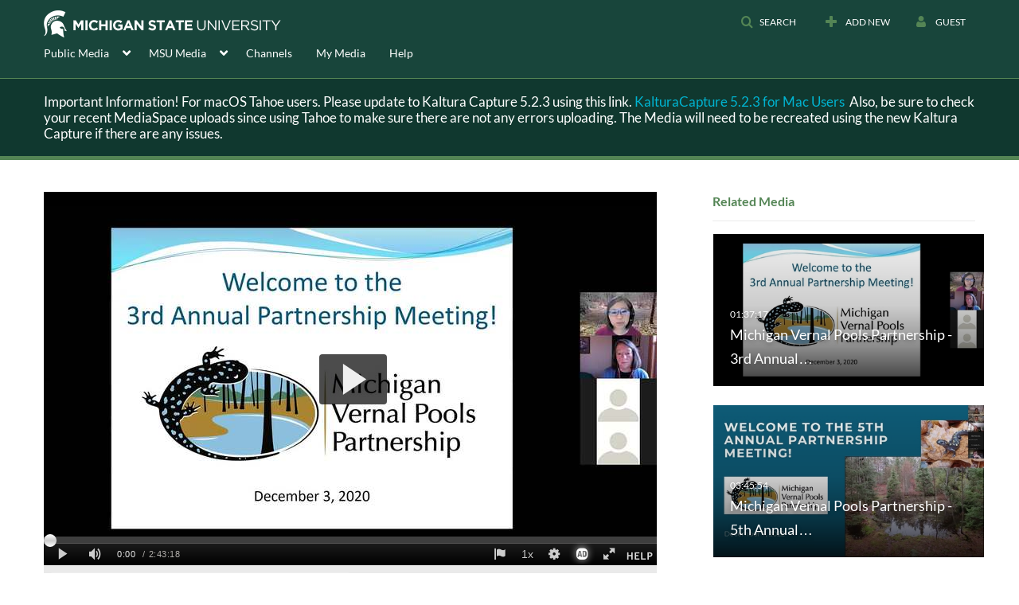

--- FILE ---
content_type: text/html; charset=UTF-8
request_url: https://mediaspace.msu.edu/entry/sidebar/related/1_ln5jrz3c?format=ajax&_=1765653845223
body_size: 7391
content:
{"content":[{"target":"#target","action":"replace","content":"    <div class=\"navbar no-space\">\n        <table class=\"table table-hover table-bordered thumbnails table-condensed\">\n            <tbody>\n            <tr class=\"hidden-phone relatedMedia\">\n    <td>\n        <div class=\"thumbnail\">\n            \n\n<div class=\"photo-group thumb_wrapper\" tabindex=\"-1\" \ttitle=\"Michigan Vernal Pools Partnership - 3rd Annual Partnership Meeting_2020Dec3_Part2-PM\">\n            <a class=\"item_link\" href=\"\/media\/Michigan+Vernal+Pools+Partnership+-+3rd+Annual+Partnership+Meeting_2020Dec3_Part2-PM\/1_eljv48h4\" >\n            <img src=\"https:\/\/cfvod.kaltura.com\/p\/811482\/sp\/81148200\/thumbnail\/entry_id\/1_eljv48h4\/version\/100021\/width\/478\/height\/269\/width\/478\/height\/269\/type\/3\/quality\/100\"  alt=\"Thumbnail for Michigan Vernal Pools Partnership - 3rd Annual Partnership Meeting_2020Dec3_Part2-PM\" width=\"478\" height=\"269\" class=\"thumb_img\" onerror=\"handleImageLoadError(this)\" \/>\n        <div class=\"overlay-wrapper\"><\/div>\n\n                <div class='thumb_icon label-inverse wrap-icon-film' aria-label='Video'><p class=\"thumb_icon_content\"><i class='icon-film icon-white' aria-hidden='true'><\/i><\/p><\/div>\n        <div class=\"thumb_labels_wrapper\">\n            <span class=\"screenreader-only\">Michigan Vernal Pools Partnership - 3rd Annual&hellip;<\/span>            <div class=\"thumb_time label-inverse wrap-icon-film\">\n                <p class=\"thumb_time_content\">\n                10&nbsp;&nbsp;<i class=\"v2ui-View-icon\"><\/i>&nbsp;|&nbsp;<span class=\"duration\" aria-hidden=\"true\">01:37:17<\/span><span class=\"screenreader-only\">duration 1 hour 37 minutes<\/span>                <\/p>\n            <\/div>\n\n                            <div class=\"thumb_name label-inverse\">\n                <p class=\"thumb_name_content\">Michigan Vernal Pools Partnership - 3rd Annual&hellip;<\/p>\n                <\/div>\n                    <\/div>\n            <\/a><!-- item_link -->\n    \n            <div class=\"thumb_name\">\n            <p class=\"thumb_name_content_link\">\n                                    <a class=\"item_link\" href=\"\/media\/Michigan+Vernal+Pools+Partnership+-+3rd+Annual+Partnership+Meeting_2020Dec3_Part2-PM\/1_eljv48h4\" >Michigan Vernal Pools Partnership - 3rd Annual Partnership Meeting_2020Dec3_Part2-PM<\/a>\n                            <\/p>\n        <\/div>\n    <\/div>\n            <div>\n                <p class=\"muted thumb_user_content\">\n                    From                    <span class=\"userLink\"><a href=\"\/createdby\/eyJpdiI6IkNNelBBRnhjWU1RZk5VSGRIRkdydmc9PSIsInZhbHVlIjoiMVRDaFRjYlRoZ0J1WWxEVDQxOHdoUT09IiwibWFjIjoiYWVkZWQ4YmEyYmExNWNiZTM3MTA2OTA4ZjQ0MDAxZGRhZWZkNzhiZDg3OGM1YzZmOGQxNWNiMzBmODRkMDdhYiJ9\" aria-label=\"Search media by Yu Man Lee \"><span class=\"\">Yu Man Lee<\/span><\/a><\/span>                    <span class='thumbTimeAdded'>\n                        <span id=\"js-entry-date_1_eljv48h4\"><\/span>\n                        <script type=\"text\/javascript\"  nonce=\"293310417607697711\">\n                            (function() {\n                                $(document).ready(function() {\n                                    kmsReact.ReactDOM.render(kmsReact.React.createElement(kmsReact.DateRenderer, {\n                                        date: 1610031061,\n                                        context: {\"application\":{\"isLoggedIn\":false,\"userRole\":\"anonymousRole\",\"isKAF\":false,\"profileName\":\"MediaSpace\",\"enableLoadButton\":true,\"partnerId\":811482,\"serviceUrl\":\"https:\\\/\\\/www.kaltura.com\",\"cdnUrl\":\"https:\\\/\\\/cdnapisec.kaltura.com\",\"loadThumbnailWithKs\":false,\"dateType\":2,\"shortDateFormat\":\"MM\\\/DD\\\/YYYY\",\"eSearchInfoText\":\"To search for an exact match, please use Quotation Marks. Example: \\u201ccomputer\\u201d\",\"enableEntryTitles\":true,\"timeDisplay\":\"am-pm\",\"currentLocaleCode\":\"en\",\"weekStartDay\":\"0\",\"dateFormats\":{\"longDate\":\"MMMM Do, YYYY\",\"shortDate\":\"MMMM Do, YYYY\",\"longDateNoYear\":\"MMMM Do, YYYY\"},\"playlistThumbLink\":\"playlist-page\",\"unisphereWorkspaceUrl\":\"https:\\\/\\\/unisphere.nvp1.ovp.kaltura.com\\\/v1\",\"shouldCheckAsyncJobsStatus\":false,\"enableUnlisted\":true,\"cspNonce\":\"293310417607697711\",\"stickyNavbar\":false,\"useUserTimezone\":false,\"timeZone\":\"America\\\/Detroit\"},\"search\":{\"eSearch\":{\"switchSortingToRelevance\":true}},\"calendar\":{\"getAppointmentUrl\":\"\\\/default\\\/calendar\\\/get-calendar-appointment\",\"showEmailOption\":false},\"eventPlatform\":{\"eventListItem\":{\"showThumbnail\":true,\"showPresenters\":true,\"showPresenterModal\":false,\"joinBuffer\":15}},\"categories\":{\"rootGalleryCategoryId\":\"8093171\"},\"toastMessages\":{\"info\":[],\"success\":[],\"warning\":[],\"error\":[]},\"analytics\":{\"serviceUrl\":\"analytics.kaltura.com\",\"appType\":1,\"appName\":\"MediaSpace\",\"moduleName\":\"default\",\"analyticsContext\":\"\"},\"inAppMessaging\":{\"ks\":\"[base64]\"},\"channelPlaylists\":{\"playlistDisplay\":\"player\"},\"watchlist\":{\"localStorageExpiry\":5},\"theming\":[]},\n                                        useSpan: true\n                                    } ), document.getElementById('js-entry-date_' + '1_eljv48h4'));\n                                });\n                            })();\n                        <\/script>\n                    <\/span>\n                <\/p>\n            <\/div>\n        <\/div>\n    <\/td>\n<\/tr>\n<tr class=\"hidden-phone relatedMedia\">\n    <td>\n        <div class=\"thumbnail\">\n            \n\n<div class=\"photo-group thumb_wrapper\" tabindex=\"-1\" \ttitle=\"Michigan Vernal Pools Partnership - 5th Annual Meeting_2022 Dec 7\">\n            <a class=\"item_link\" href=\"\/media\/Michigan+Vernal+Pools+Partnership+-+5th+Annual+Meeting_2022+Dec+7\/1_lbjac51u\" >\n            <img src=\"https:\/\/cfvod.kaltura.com\/p\/811482\/sp\/81148200\/thumbnail\/entry_id\/1_lbjac51u\/version\/100011\/width\/478\/height\/269\/width\/478\/height\/269\/type\/3\/quality\/100\"  alt=\"Thumbnail for Michigan Vernal Pools Partnership - 5th Annual Meeting_2022 Dec 7\" width=\"478\" height=\"269\" class=\"thumb_img\" onerror=\"handleImageLoadError(this)\" \/>\n        <div class=\"overlay-wrapper\"><\/div>\n\n                <div class='thumb_icon label-inverse wrap-icon-film' aria-label='Video'><p class=\"thumb_icon_content\"><i class='icon-film icon-white' aria-hidden='true'><\/i><\/p><\/div>\n        <div class=\"thumb_labels_wrapper\">\n            <span class=\"screenreader-only\">Michigan Vernal Pools Partnership - 5th Annual&hellip;<\/span>            <div class=\"thumb_time label-inverse wrap-icon-film\">\n                <p class=\"thumb_time_content\">\n                101&nbsp;&nbsp;<i class=\"v2ui-View-icon\"><\/i>&nbsp;|&nbsp;<span class=\"duration\" aria-hidden=\"true\">03:45:54<\/span><span class=\"screenreader-only\">duration 3 hours 45 minutes<\/span>                <\/p>\n            <\/div>\n\n                            <div class=\"thumb_name label-inverse\">\n                <p class=\"thumb_name_content\">Michigan Vernal Pools Partnership - 5th Annual&hellip;<\/p>\n                <\/div>\n                    <\/div>\n            <\/a><!-- item_link -->\n    \n            <div class=\"thumb_name\">\n            <p class=\"thumb_name_content_link\">\n                                    <a class=\"item_link\" href=\"\/media\/Michigan+Vernal+Pools+Partnership+-+5th+Annual+Meeting_2022+Dec+7\/1_lbjac51u\" >Michigan Vernal Pools Partnership - 5th Annual Meeting_2022 Dec 7<\/a>\n                            <\/p>\n        <\/div>\n    <\/div>\n            <div>\n                <p class=\"muted thumb_user_content\">\n                    From                    <span class=\"userLink\"><a href=\"\/createdby\/eyJpdiI6IkNNelBBRnhjWU1RZk5VSGRIRkdydmc9PSIsInZhbHVlIjoiMVRDaFRjYlRoZ0J1WWxEVDQxOHdoUT09IiwibWFjIjoiYWVkZWQ4YmEyYmExNWNiZTM3MTA2OTA4ZjQ0MDAxZGRhZWZkNzhiZDg3OGM1YzZmOGQxNWNiMzBmODRkMDdhYiJ9\" aria-label=\"Search media by Yu Man Lee \"><span class=\"\">Yu Man Lee<\/span><\/a><\/span>                    <span class='thumbTimeAdded'>\n                        <span id=\"js-entry-date_1_lbjac51u\"><\/span>\n                        <script type=\"text\/javascript\"  nonce=\"293310417607697711\">\n                            (function() {\n                                $(document).ready(function() {\n                                    kmsReact.ReactDOM.render(kmsReact.React.createElement(kmsReact.DateRenderer, {\n                                        date: 1670959688,\n                                        context: {\"application\":{\"isLoggedIn\":false,\"userRole\":\"anonymousRole\",\"isKAF\":false,\"profileName\":\"MediaSpace\",\"enableLoadButton\":true,\"partnerId\":811482,\"serviceUrl\":\"https:\\\/\\\/www.kaltura.com\",\"cdnUrl\":\"https:\\\/\\\/cdnapisec.kaltura.com\",\"loadThumbnailWithKs\":false,\"dateType\":2,\"shortDateFormat\":\"MM\\\/DD\\\/YYYY\",\"eSearchInfoText\":\"To search for an exact match, please use Quotation Marks. Example: \\u201ccomputer\\u201d\",\"enableEntryTitles\":true,\"timeDisplay\":\"am-pm\",\"currentLocaleCode\":\"en\",\"weekStartDay\":\"0\",\"dateFormats\":{\"longDate\":\"MMMM Do, YYYY\",\"shortDate\":\"MMMM Do, YYYY\",\"longDateNoYear\":\"MMMM Do, YYYY\"},\"playlistThumbLink\":\"playlist-page\",\"unisphereWorkspaceUrl\":\"https:\\\/\\\/unisphere.nvp1.ovp.kaltura.com\\\/v1\",\"shouldCheckAsyncJobsStatus\":false,\"enableUnlisted\":true,\"cspNonce\":\"293310417607697711\",\"stickyNavbar\":false,\"useUserTimezone\":false,\"timeZone\":\"America\\\/Detroit\"},\"search\":{\"eSearch\":{\"switchSortingToRelevance\":true}},\"calendar\":{\"getAppointmentUrl\":\"\\\/default\\\/calendar\\\/get-calendar-appointment\",\"showEmailOption\":false},\"eventPlatform\":{\"eventListItem\":{\"showThumbnail\":true,\"showPresenters\":true,\"showPresenterModal\":false,\"joinBuffer\":15}},\"categories\":{\"rootGalleryCategoryId\":\"8093171\"},\"toastMessages\":{\"info\":[],\"success\":[],\"warning\":[],\"error\":[]},\"analytics\":{\"serviceUrl\":\"analytics.kaltura.com\",\"appType\":1,\"appName\":\"MediaSpace\",\"moduleName\":\"default\",\"analyticsContext\":\"\"},\"inAppMessaging\":{\"ks\":\"[base64]\"},\"channelPlaylists\":{\"playlistDisplay\":\"player\"},\"watchlist\":{\"localStorageExpiry\":5},\"theming\":[]},\n                                        useSpan: true\n                                    } ), document.getElementById('js-entry-date_' + '1_lbjac51u'));\n                                });\n                            })();\n                        <\/script>\n                    <\/span>\n                <\/p>\n            <\/div>\n        <\/div>\n    <\/td>\n<\/tr>\n<tr class=\"hidden-phone relatedMedia\">\n    <td>\n        <div class=\"thumbnail\">\n            \n\n<div class=\"photo-group thumb_wrapper\" tabindex=\"-1\" \ttitle=\"Michigan Vernal Pools Partnership - 2nd Annual Partnership Meeting_2019Oct23_Part1\">\n            <a class=\"item_link\" href=\"\/media\/Michigan+Vernal+Pools+Partnership+-+2nd+Annual+Partnership+Meeting_2019Oct23_Part1\/1_txn531rz\" >\n            <img src=\"https:\/\/cfvod.kaltura.com\/p\/811482\/sp\/81148200\/thumbnail\/entry_id\/1_txn531rz\/version\/100011\/width\/478\/height\/269\/width\/478\/height\/269\/type\/3\/quality\/100\"  alt=\"Thumbnail for Michigan Vernal Pools Partnership - 2nd Annual Partnership Meeting_2019Oct23_Part1\" width=\"478\" height=\"269\" class=\"thumb_img\" onerror=\"handleImageLoadError(this)\" \/>\n        <div class=\"overlay-wrapper\"><\/div>\n\n                <div class='thumb_icon label-inverse wrap-icon-film' aria-label='Video'><p class=\"thumb_icon_content\"><i class='icon-film icon-white' aria-hidden='true'><\/i><\/p><\/div>\n        <div class=\"thumb_labels_wrapper\">\n            <span class=\"screenreader-only\">Michigan Vernal Pools Partnership - 2nd Annual&hellip;<\/span>            <div class=\"thumb_time label-inverse wrap-icon-film\">\n                <p class=\"thumb_time_content\">\n                4&nbsp;&nbsp;<i class=\"v2ui-View-icon\"><\/i>&nbsp;|&nbsp;<span class=\"duration\" aria-hidden=\"true\">01:16:34<\/span><span class=\"screenreader-only\">duration 1 hour 16 minutes<\/span>                <\/p>\n            <\/div>\n\n                            <div class=\"thumb_name label-inverse\">\n                <p class=\"thumb_name_content\">Michigan Vernal Pools Partnership - 2nd Annual&hellip;<\/p>\n                <\/div>\n                    <\/div>\n            <\/a><!-- item_link -->\n    \n            <div class=\"thumb_name\">\n            <p class=\"thumb_name_content_link\">\n                                    <a class=\"item_link\" href=\"\/media\/Michigan+Vernal+Pools+Partnership+-+2nd+Annual+Partnership+Meeting_2019Oct23_Part1\/1_txn531rz\" >Michigan Vernal Pools Partnership - 2nd Annual Partnership Meeting_2019Oct23_Part1<\/a>\n                            <\/p>\n        <\/div>\n    <\/div>\n            <div>\n                <p class=\"muted thumb_user_content\">\n                    From                    <span class=\"userLink\"><a href=\"\/createdby\/eyJpdiI6IkNNelBBRnhjWU1RZk5VSGRIRkdydmc9PSIsInZhbHVlIjoiMVRDaFRjYlRoZ0J1WWxEVDQxOHdoUT09IiwibWFjIjoiYWVkZWQ4YmEyYmExNWNiZTM3MTA2OTA4ZjQ0MDAxZGRhZWZkNzhiZDg3OGM1YzZmOGQxNWNiMzBmODRkMDdhYiJ9\" aria-label=\"Search media by Yu Man Lee \"><span class=\"\">Yu Man Lee<\/span><\/a><\/span>                    <span class='thumbTimeAdded'>\n                        <span id=\"js-entry-date_1_txn531rz\"><\/span>\n                        <script type=\"text\/javascript\"  nonce=\"293310417607697711\">\n                            (function() {\n                                $(document).ready(function() {\n                                    kmsReact.ReactDOM.render(kmsReact.React.createElement(kmsReact.DateRenderer, {\n                                        date: 1575573371,\n                                        context: {\"application\":{\"isLoggedIn\":false,\"userRole\":\"anonymousRole\",\"isKAF\":false,\"profileName\":\"MediaSpace\",\"enableLoadButton\":true,\"partnerId\":811482,\"serviceUrl\":\"https:\\\/\\\/www.kaltura.com\",\"cdnUrl\":\"https:\\\/\\\/cdnapisec.kaltura.com\",\"loadThumbnailWithKs\":false,\"dateType\":2,\"shortDateFormat\":\"MM\\\/DD\\\/YYYY\",\"eSearchInfoText\":\"To search for an exact match, please use Quotation Marks. Example: \\u201ccomputer\\u201d\",\"enableEntryTitles\":true,\"timeDisplay\":\"am-pm\",\"currentLocaleCode\":\"en\",\"weekStartDay\":\"0\",\"dateFormats\":{\"longDate\":\"MMMM Do, YYYY\",\"shortDate\":\"MMMM Do, YYYY\",\"longDateNoYear\":\"MMMM Do, YYYY\"},\"playlistThumbLink\":\"playlist-page\",\"unisphereWorkspaceUrl\":\"https:\\\/\\\/unisphere.nvp1.ovp.kaltura.com\\\/v1\",\"shouldCheckAsyncJobsStatus\":false,\"enableUnlisted\":true,\"cspNonce\":\"293310417607697711\",\"stickyNavbar\":false,\"useUserTimezone\":false,\"timeZone\":\"America\\\/Detroit\"},\"search\":{\"eSearch\":{\"switchSortingToRelevance\":true}},\"calendar\":{\"getAppointmentUrl\":\"\\\/default\\\/calendar\\\/get-calendar-appointment\",\"showEmailOption\":false},\"eventPlatform\":{\"eventListItem\":{\"showThumbnail\":true,\"showPresenters\":true,\"showPresenterModal\":false,\"joinBuffer\":15}},\"categories\":{\"rootGalleryCategoryId\":\"8093171\"},\"toastMessages\":{\"info\":[],\"success\":[],\"warning\":[],\"error\":[]},\"analytics\":{\"serviceUrl\":\"analytics.kaltura.com\",\"appType\":1,\"appName\":\"MediaSpace\",\"moduleName\":\"default\",\"analyticsContext\":\"\"},\"inAppMessaging\":{\"ks\":\"[base64]\"},\"channelPlaylists\":{\"playlistDisplay\":\"player\"},\"watchlist\":{\"localStorageExpiry\":5},\"theming\":[]},\n                                        useSpan: true\n                                    } ), document.getElementById('js-entry-date_' + '1_txn531rz'));\n                                });\n                            })();\n                        <\/script>\n                    <\/span>\n                <\/p>\n            <\/div>\n        <\/div>\n    <\/td>\n<\/tr>\n<tr class=\"hidden-phone relatedMedia\">\n    <td>\n        <div class=\"thumbnail\">\n            \n\n<div class=\"photo-group thumb_wrapper\" tabindex=\"-1\" \ttitle=\"Michigan Vernal Pools Partnership - 2nd Annual Partnership Meeting_2019Oct23_Part2\">\n            <a class=\"item_link\" href=\"\/media\/Michigan+Vernal+Pools+Partnership+-+2nd+Annual+Partnership+Meeting_2019Oct23_Part2\/1_jtkr36sw\" >\n            <img src=\"https:\/\/cfvod.kaltura.com\/p\/811482\/sp\/81148200\/thumbnail\/entry_id\/1_jtkr36sw\/version\/100012\/width\/478\/height\/269\/width\/478\/height\/269\/type\/3\/quality\/100\"  alt=\"Thumbnail for Michigan Vernal Pools Partnership - 2nd Annual Partnership Meeting_2019Oct23_Part2\" width=\"478\" height=\"269\" class=\"thumb_img\" onerror=\"handleImageLoadError(this)\" \/>\n        <div class=\"overlay-wrapper\"><\/div>\n\n                <div class='thumb_icon label-inverse wrap-icon-film' aria-label='Video'><p class=\"thumb_icon_content\"><i class='icon-film icon-white' aria-hidden='true'><\/i><\/p><\/div>\n        <div class=\"thumb_labels_wrapper\">\n            <span class=\"screenreader-only\">Michigan Vernal Pools Partnership - 2nd Annual&hellip;<\/span>            <div class=\"thumb_time label-inverse wrap-icon-film\">\n                <p class=\"thumb_time_content\">\n                8&nbsp;&nbsp;<i class=\"v2ui-View-icon\"><\/i>&nbsp;|&nbsp;<span class=\"duration\" aria-hidden=\"true\">02:02:17<\/span><span class=\"screenreader-only\">duration 2 hours 2 minutes<\/span>                <\/p>\n            <\/div>\n\n                            <div class=\"thumb_name label-inverse\">\n                <p class=\"thumb_name_content\">Michigan Vernal Pools Partnership - 2nd Annual&hellip;<\/p>\n                <\/div>\n                    <\/div>\n            <\/a><!-- item_link -->\n    \n            <div class=\"thumb_name\">\n            <p class=\"thumb_name_content_link\">\n                                    <a class=\"item_link\" href=\"\/media\/Michigan+Vernal+Pools+Partnership+-+2nd+Annual+Partnership+Meeting_2019Oct23_Part2\/1_jtkr36sw\" >Michigan Vernal Pools Partnership - 2nd Annual Partnership Meeting_2019Oct23_Part2<\/a>\n                            <\/p>\n        <\/div>\n    <\/div>\n            <div>\n                <p class=\"muted thumb_user_content\">\n                    From                    <span class=\"userLink\"><a href=\"\/createdby\/eyJpdiI6IkNNelBBRnhjWU1RZk5VSGRIRkdydmc9PSIsInZhbHVlIjoiMVRDaFRjYlRoZ0J1WWxEVDQxOHdoUT09IiwibWFjIjoiYWVkZWQ4YmEyYmExNWNiZTM3MTA2OTA4ZjQ0MDAxZGRhZWZkNzhiZDg3OGM1YzZmOGQxNWNiMzBmODRkMDdhYiJ9\" aria-label=\"Search media by Yu Man Lee \"><span class=\"\">Yu Man Lee<\/span><\/a><\/span>                    <span class='thumbTimeAdded'>\n                        <span id=\"js-entry-date_1_jtkr36sw\"><\/span>\n                        <script type=\"text\/javascript\"  nonce=\"293310417607697711\">\n                            (function() {\n                                $(document).ready(function() {\n                                    kmsReact.ReactDOM.render(kmsReact.React.createElement(kmsReact.DateRenderer, {\n                                        date: 1575574062,\n                                        context: {\"application\":{\"isLoggedIn\":false,\"userRole\":\"anonymousRole\",\"isKAF\":false,\"profileName\":\"MediaSpace\",\"enableLoadButton\":true,\"partnerId\":811482,\"serviceUrl\":\"https:\\\/\\\/www.kaltura.com\",\"cdnUrl\":\"https:\\\/\\\/cdnapisec.kaltura.com\",\"loadThumbnailWithKs\":false,\"dateType\":2,\"shortDateFormat\":\"MM\\\/DD\\\/YYYY\",\"eSearchInfoText\":\"To search for an exact match, please use Quotation Marks. Example: \\u201ccomputer\\u201d\",\"enableEntryTitles\":true,\"timeDisplay\":\"am-pm\",\"currentLocaleCode\":\"en\",\"weekStartDay\":\"0\",\"dateFormats\":{\"longDate\":\"MMMM Do, YYYY\",\"shortDate\":\"MMMM Do, YYYY\",\"longDateNoYear\":\"MMMM Do, YYYY\"},\"playlistThumbLink\":\"playlist-page\",\"unisphereWorkspaceUrl\":\"https:\\\/\\\/unisphere.nvp1.ovp.kaltura.com\\\/v1\",\"shouldCheckAsyncJobsStatus\":false,\"enableUnlisted\":true,\"cspNonce\":\"293310417607697711\",\"stickyNavbar\":false,\"useUserTimezone\":false,\"timeZone\":\"America\\\/Detroit\"},\"search\":{\"eSearch\":{\"switchSortingToRelevance\":true}},\"calendar\":{\"getAppointmentUrl\":\"\\\/default\\\/calendar\\\/get-calendar-appointment\",\"showEmailOption\":false},\"eventPlatform\":{\"eventListItem\":{\"showThumbnail\":true,\"showPresenters\":true,\"showPresenterModal\":false,\"joinBuffer\":15}},\"categories\":{\"rootGalleryCategoryId\":\"8093171\"},\"toastMessages\":{\"info\":[],\"success\":[],\"warning\":[],\"error\":[]},\"analytics\":{\"serviceUrl\":\"analytics.kaltura.com\",\"appType\":1,\"appName\":\"MediaSpace\",\"moduleName\":\"default\",\"analyticsContext\":\"\"},\"inAppMessaging\":{\"ks\":\"[base64]\"},\"channelPlaylists\":{\"playlistDisplay\":\"player\"},\"watchlist\":{\"localStorageExpiry\":5},\"theming\":[]},\n                                        useSpan: true\n                                    } ), document.getElementById('js-entry-date_' + '1_jtkr36sw'));\n                                });\n                            })();\n                        <\/script>\n                    <\/span>\n                <\/p>\n            <\/div>\n        <\/div>\n    <\/td>\n<\/tr>\n<tr class=\"hidden-phone relatedMedia\">\n    <td>\n        <div class=\"thumbnail\">\n            \n\n<div class=\"photo-group thumb_wrapper\" tabindex=\"-1\" \ttitle=\"Michigan Vernal Pools Partnership - 4th Annual Meeting_2021Dec7\">\n            <a class=\"item_link\" href=\"\/media\/Michigan+Vernal+Pools+Partnership+-+4th+Annual+Meeting_2021Dec7\/1_ysqxd7j8\" >\n            <img src=\"https:\/\/cfvod.kaltura.com\/p\/811482\/sp\/81148200\/thumbnail\/entry_id\/1_ysqxd7j8\/version\/100021\/width\/478\/height\/269\/width\/478\/height\/269\/type\/3\/quality\/100\"  alt=\"Thumbnail for Michigan Vernal Pools Partnership - 4th Annual Meeting_2021Dec7\" width=\"478\" height=\"269\" class=\"thumb_img\" onerror=\"handleImageLoadError(this)\" \/>\n        <div class=\"overlay-wrapper\"><\/div>\n\n                <div class='thumb_icon label-inverse wrap-icon-film' aria-label='Video'><p class=\"thumb_icon_content\"><i class='icon-film icon-white' aria-hidden='true'><\/i><\/p><\/div>\n        <div class=\"thumb_labels_wrapper\">\n            <span class=\"screenreader-only\">Michigan Vernal Pools Partnership - 4th Annual&hellip;<\/span>            <div class=\"thumb_time label-inverse wrap-icon-film\">\n                <p class=\"thumb_time_content\">\n                79&nbsp;&nbsp;<i class=\"v2ui-View-icon\"><\/i>&nbsp;|&nbsp;<span class=\"duration\" aria-hidden=\"true\">03:58:15<\/span><span class=\"screenreader-only\">duration 3 hours 58 minutes<\/span>                <\/p>\n            <\/div>\n\n                            <div class=\"thumb_name label-inverse\">\n                <p class=\"thumb_name_content\">Michigan Vernal Pools Partnership - 4th Annual&hellip;<\/p>\n                <\/div>\n                    <\/div>\n            <\/a><!-- item_link -->\n    \n            <div class=\"thumb_name\">\n            <p class=\"thumb_name_content_link\">\n                                    <a class=\"item_link\" href=\"\/media\/Michigan+Vernal+Pools+Partnership+-+4th+Annual+Meeting_2021Dec7\/1_ysqxd7j8\" >Michigan Vernal Pools Partnership - 4th Annual Meeting_2021Dec7<\/a>\n                            <\/p>\n        <\/div>\n    <\/div>\n            <div>\n                <p class=\"muted thumb_user_content\">\n                    From                    <span class=\"userLink\"><a href=\"\/createdby\/eyJpdiI6IkNNelBBRnhjWU1RZk5VSGRIRkdydmc9PSIsInZhbHVlIjoiMVRDaFRjYlRoZ0J1WWxEVDQxOHdoUT09IiwibWFjIjoiYWVkZWQ4YmEyYmExNWNiZTM3MTA2OTA4ZjQ0MDAxZGRhZWZkNzhiZDg3OGM1YzZmOGQxNWNiMzBmODRkMDdhYiJ9\" aria-label=\"Search media by Yu Man Lee \"><span class=\"\">Yu Man Lee<\/span><\/a><\/span>                    <span class='thumbTimeAdded'>\n                        <span id=\"js-entry-date_1_ysqxd7j8\"><\/span>\n                        <script type=\"text\/javascript\"  nonce=\"293310417607697711\">\n                            (function() {\n                                $(document).ready(function() {\n                                    kmsReact.ReactDOM.render(kmsReact.React.createElement(kmsReact.DateRenderer, {\n                                        date: 1639057206,\n                                        context: {\"application\":{\"isLoggedIn\":false,\"userRole\":\"anonymousRole\",\"isKAF\":false,\"profileName\":\"MediaSpace\",\"enableLoadButton\":true,\"partnerId\":811482,\"serviceUrl\":\"https:\\\/\\\/www.kaltura.com\",\"cdnUrl\":\"https:\\\/\\\/cdnapisec.kaltura.com\",\"loadThumbnailWithKs\":false,\"dateType\":2,\"shortDateFormat\":\"MM\\\/DD\\\/YYYY\",\"eSearchInfoText\":\"To search for an exact match, please use Quotation Marks. Example: \\u201ccomputer\\u201d\",\"enableEntryTitles\":true,\"timeDisplay\":\"am-pm\",\"currentLocaleCode\":\"en\",\"weekStartDay\":\"0\",\"dateFormats\":{\"longDate\":\"MMMM Do, YYYY\",\"shortDate\":\"MMMM Do, YYYY\",\"longDateNoYear\":\"MMMM Do, YYYY\"},\"playlistThumbLink\":\"playlist-page\",\"unisphereWorkspaceUrl\":\"https:\\\/\\\/unisphere.nvp1.ovp.kaltura.com\\\/v1\",\"shouldCheckAsyncJobsStatus\":false,\"enableUnlisted\":true,\"cspNonce\":\"293310417607697711\",\"stickyNavbar\":false,\"useUserTimezone\":false,\"timeZone\":\"America\\\/Detroit\"},\"search\":{\"eSearch\":{\"switchSortingToRelevance\":true}},\"calendar\":{\"getAppointmentUrl\":\"\\\/default\\\/calendar\\\/get-calendar-appointment\",\"showEmailOption\":false},\"eventPlatform\":{\"eventListItem\":{\"showThumbnail\":true,\"showPresenters\":true,\"showPresenterModal\":false,\"joinBuffer\":15}},\"categories\":{\"rootGalleryCategoryId\":\"8093171\"},\"toastMessages\":{\"info\":[],\"success\":[],\"warning\":[],\"error\":[]},\"analytics\":{\"serviceUrl\":\"analytics.kaltura.com\",\"appType\":1,\"appName\":\"MediaSpace\",\"moduleName\":\"default\",\"analyticsContext\":\"\"},\"inAppMessaging\":{\"ks\":\"[base64]\"},\"channelPlaylists\":{\"playlistDisplay\":\"player\"},\"watchlist\":{\"localStorageExpiry\":5},\"theming\":[]},\n                                        useSpan: true\n                                    } ), document.getElementById('js-entry-date_' + '1_ysqxd7j8'));\n                                });\n                            })();\n                        <\/script>\n                    <\/span>\n                <\/p>\n            <\/div>\n        <\/div>\n    <\/td>\n<\/tr>\n<tr class=\"hidden-phone relatedMedia\">\n    <td>\n        <div class=\"thumbnail\">\n            \n\n<div class=\"photo-group thumb_wrapper\" tabindex=\"-1\" \ttitle=\"2022 MIMN SDO Wetlands Part 1*\">\n            <a class=\"item_link\" href=\"\/media\/2022+MIMN+SDO+Wetlands+Part+1%2A\/1_5pyopur4\" >\n            <img src=\"https:\/\/cfvod.kaltura.com\/p\/811482\/sp\/81148200\/thumbnail\/entry_id\/1_5pyopur4\/version\/100021\/width\/478\/height\/269\/width\/478\/height\/269\/type\/3\/quality\/100\"  alt=\"Thumbnail for 2022 MIMN SDO Wetlands Part 1*\" width=\"478\" height=\"269\" class=\"thumb_img\" onerror=\"handleImageLoadError(this)\" \/>\n        <div class=\"overlay-wrapper\"><\/div>\n\n                <div class='thumb_icon label-inverse wrap-icon-film' aria-label='Video'><p class=\"thumb_icon_content\"><i class='icon-film icon-white' aria-hidden='true'><\/i><\/p><\/div>\n        <div class=\"thumb_labels_wrapper\">\n            <span class=\"screenreader-only\">2022 MIMN SDO Wetlands Part 1*<\/span>            <div class=\"thumb_time label-inverse wrap-icon-film\">\n                <p class=\"thumb_time_content\">\n                152&nbsp;&nbsp;<i class=\"v2ui-View-icon\"><\/i>&nbsp;|&nbsp;<span class=\"duration\" aria-hidden=\"true\">01:09:56<\/span><span class=\"screenreader-only\">duration 1 hour 9 minutes<\/span>                <\/p>\n            <\/div>\n\n                            <div class=\"thumb_name label-inverse\">\n                <p class=\"thumb_name_content\">2022 MIMN SDO Wetlands Part 1*<\/p>\n                <\/div>\n                    <\/div>\n            <\/a><!-- item_link -->\n    \n            <div class=\"thumb_name\">\n            <p class=\"thumb_name_content_link\">\n                                    <a class=\"item_link\" href=\"\/media\/2022+MIMN+SDO+Wetlands+Part+1%2A\/1_5pyopur4\" >2022 MIMN SDO Wetlands Part 1*<\/a>\n                            <\/p>\n        <\/div>\n    <\/div>\n            <div>\n                <p class=\"muted thumb_user_content\">\n                    From                    <span class=\"userLink\"><a href=\"\/createdby\/eyJpdiI6IjlqUHFRcVQwTHBcL01BVFh4VEJCTnJ3PT0iLCJ2YWx1ZSI6IldLcTRHTEZjMGxMRzJJcTVHWitrckE9PSIsIm1hYyI6ImE4YjVhNGM0ODc1ODJhNjVjMWFmNDZmODM3NTI0N2UyNzJiNmE5MGI0ODE5OWUyYjFlNmM5YTk1M2VmY2Q0OGUifQ__\" aria-label=\"Search media by Beth Clawson \"><span class=\"\">Beth Clawson<\/span><\/a><\/span>                    <span class='thumbTimeAdded'>\n                        <span id=\"js-entry-date_1_5pyopur4\"><\/span>\n                        <script type=\"text\/javascript\"  nonce=\"293310417607697711\">\n                            (function() {\n                                $(document).ready(function() {\n                                    kmsReact.ReactDOM.render(kmsReact.React.createElement(kmsReact.DateRenderer, {\n                                        date: 1658249361,\n                                        context: {\"application\":{\"isLoggedIn\":false,\"userRole\":\"anonymousRole\",\"isKAF\":false,\"profileName\":\"MediaSpace\",\"enableLoadButton\":true,\"partnerId\":811482,\"serviceUrl\":\"https:\\\/\\\/www.kaltura.com\",\"cdnUrl\":\"https:\\\/\\\/cdnapisec.kaltura.com\",\"loadThumbnailWithKs\":false,\"dateType\":2,\"shortDateFormat\":\"MM\\\/DD\\\/YYYY\",\"eSearchInfoText\":\"To search for an exact match, please use Quotation Marks. Example: \\u201ccomputer\\u201d\",\"enableEntryTitles\":true,\"timeDisplay\":\"am-pm\",\"currentLocaleCode\":\"en\",\"weekStartDay\":\"0\",\"dateFormats\":{\"longDate\":\"MMMM Do, YYYY\",\"shortDate\":\"MMMM Do, YYYY\",\"longDateNoYear\":\"MMMM Do, YYYY\"},\"playlistThumbLink\":\"playlist-page\",\"unisphereWorkspaceUrl\":\"https:\\\/\\\/unisphere.nvp1.ovp.kaltura.com\\\/v1\",\"shouldCheckAsyncJobsStatus\":false,\"enableUnlisted\":true,\"cspNonce\":\"293310417607697711\",\"stickyNavbar\":false,\"useUserTimezone\":false,\"timeZone\":\"America\\\/Detroit\"},\"search\":{\"eSearch\":{\"switchSortingToRelevance\":true}},\"calendar\":{\"getAppointmentUrl\":\"\\\/default\\\/calendar\\\/get-calendar-appointment\",\"showEmailOption\":false},\"eventPlatform\":{\"eventListItem\":{\"showThumbnail\":true,\"showPresenters\":true,\"showPresenterModal\":false,\"joinBuffer\":15}},\"categories\":{\"rootGalleryCategoryId\":\"8093171\"},\"toastMessages\":{\"info\":[],\"success\":[],\"warning\":[],\"error\":[]},\"analytics\":{\"serviceUrl\":\"analytics.kaltura.com\",\"appType\":1,\"appName\":\"MediaSpace\",\"moduleName\":\"default\",\"analyticsContext\":\"\"},\"inAppMessaging\":{\"ks\":\"[base64]\"},\"channelPlaylists\":{\"playlistDisplay\":\"player\"},\"watchlist\":{\"localStorageExpiry\":5},\"theming\":[]},\n                                        useSpan: true\n                                    } ), document.getElementById('js-entry-date_' + '1_5pyopur4'));\n                                });\n                            })();\n                        <\/script>\n                    <\/span>\n                <\/p>\n            <\/div>\n        <\/div>\n    <\/td>\n<\/tr>\n<tr class=\"hidden-phone relatedMedia\">\n    <td>\n        <div class=\"thumbnail\">\n            \n\n<div class=\"photo-group thumb_wrapper\" tabindex=\"-1\" \ttitle=\"Michigan Vernal Pools Partnership - 1st Annual Partnership Meeting_2018Oct25_Part 1-AM\">\n            <a class=\"item_link\" href=\"\/media\/Michigan+Vernal+Pools+Partnership+-+1st+Annual+Partnership+Meeting_2018Oct25_Part+1-AM\/1_o4oizhp0\" >\n            <img src=\"https:\/\/cfvod.kaltura.com\/p\/811482\/sp\/81148200\/thumbnail\/entry_id\/1_o4oizhp0\/version\/100001\/width\/478\/height\/269\/width\/478\/height\/269\/type\/3\/quality\/100\"  alt=\"Thumbnail for Michigan Vernal Pools Partnership - 1st Annual Partnership Meeting_2018Oct25_Part 1-AM\" width=\"478\" height=\"269\" class=\"thumb_img\" onerror=\"handleImageLoadError(this)\" \/>\n        <div class=\"overlay-wrapper\"><\/div>\n\n                <div class='thumb_icon label-inverse wrap-icon-film' aria-label='Video'><p class=\"thumb_icon_content\"><i class='icon-film icon-white' aria-hidden='true'><\/i><\/p><\/div>\n        <div class=\"thumb_labels_wrapper\">\n            <span class=\"screenreader-only\">Michigan Vernal Pools Partnership - 1st Annual&hellip;<\/span>            <div class=\"thumb_time label-inverse wrap-icon-film\">\n                <p class=\"thumb_time_content\">\n                5&nbsp;&nbsp;<i class=\"v2ui-View-icon\"><\/i>&nbsp;|&nbsp;<span class=\"duration\" aria-hidden=\"true\">01:31:47<\/span><span class=\"screenreader-only\">duration 1 hour 31 minutes<\/span>                <\/p>\n            <\/div>\n\n                            <div class=\"thumb_name label-inverse\">\n                <p class=\"thumb_name_content\">Michigan Vernal Pools Partnership - 1st Annual&hellip;<\/p>\n                <\/div>\n                    <\/div>\n            <\/a><!-- item_link -->\n    \n            <div class=\"thumb_name\">\n            <p class=\"thumb_name_content_link\">\n                                    <a class=\"item_link\" href=\"\/media\/Michigan+Vernal+Pools+Partnership+-+1st+Annual+Partnership+Meeting_2018Oct25_Part+1-AM\/1_o4oizhp0\" >Michigan Vernal Pools Partnership - 1st Annual Partnership Meeting_2018Oct25_Part 1-AM<\/a>\n                            <\/p>\n        <\/div>\n    <\/div>\n            <div>\n                <p class=\"muted thumb_user_content\">\n                    From                    <span class=\"userLink\"><a href=\"\/createdby\/eyJpdiI6IkNNelBBRnhjWU1RZk5VSGRIRkdydmc9PSIsInZhbHVlIjoiMVRDaFRjYlRoZ0J1WWxEVDQxOHdoUT09IiwibWFjIjoiYWVkZWQ4YmEyYmExNWNiZTM3MTA2OTA4ZjQ0MDAxZGRhZWZkNzhiZDg3OGM1YzZmOGQxNWNiMzBmODRkMDdhYiJ9\" aria-label=\"Search media by Yu Man Lee \"><span class=\"\">Yu Man Lee<\/span><\/a><\/span>                    <span class='thumbTimeAdded'>\n                        <span id=\"js-entry-date_1_o4oizhp0\"><\/span>\n                        <script type=\"text\/javascript\"  nonce=\"293310417607697711\">\n                            (function() {\n                                $(document).ready(function() {\n                                    kmsReact.ReactDOM.render(kmsReact.React.createElement(kmsReact.DateRenderer, {\n                                        date: 1541171443,\n                                        context: {\"application\":{\"isLoggedIn\":false,\"userRole\":\"anonymousRole\",\"isKAF\":false,\"profileName\":\"MediaSpace\",\"enableLoadButton\":true,\"partnerId\":811482,\"serviceUrl\":\"https:\\\/\\\/www.kaltura.com\",\"cdnUrl\":\"https:\\\/\\\/cdnapisec.kaltura.com\",\"loadThumbnailWithKs\":false,\"dateType\":2,\"shortDateFormat\":\"MM\\\/DD\\\/YYYY\",\"eSearchInfoText\":\"To search for an exact match, please use Quotation Marks. Example: \\u201ccomputer\\u201d\",\"enableEntryTitles\":true,\"timeDisplay\":\"am-pm\",\"currentLocaleCode\":\"en\",\"weekStartDay\":\"0\",\"dateFormats\":{\"longDate\":\"MMMM Do, YYYY\",\"shortDate\":\"MMMM Do, YYYY\",\"longDateNoYear\":\"MMMM Do, YYYY\"},\"playlistThumbLink\":\"playlist-page\",\"unisphereWorkspaceUrl\":\"https:\\\/\\\/unisphere.nvp1.ovp.kaltura.com\\\/v1\",\"shouldCheckAsyncJobsStatus\":false,\"enableUnlisted\":true,\"cspNonce\":\"293310417607697711\",\"stickyNavbar\":false,\"useUserTimezone\":false,\"timeZone\":\"America\\\/Detroit\"},\"search\":{\"eSearch\":{\"switchSortingToRelevance\":true}},\"calendar\":{\"getAppointmentUrl\":\"\\\/default\\\/calendar\\\/get-calendar-appointment\",\"showEmailOption\":false},\"eventPlatform\":{\"eventListItem\":{\"showThumbnail\":true,\"showPresenters\":true,\"showPresenterModal\":false,\"joinBuffer\":15}},\"categories\":{\"rootGalleryCategoryId\":\"8093171\"},\"toastMessages\":{\"info\":[],\"success\":[],\"warning\":[],\"error\":[]},\"analytics\":{\"serviceUrl\":\"analytics.kaltura.com\",\"appType\":1,\"appName\":\"MediaSpace\",\"moduleName\":\"default\",\"analyticsContext\":\"\"},\"inAppMessaging\":{\"ks\":\"[base64]\"},\"channelPlaylists\":{\"playlistDisplay\":\"player\"},\"watchlist\":{\"localStorageExpiry\":5},\"theming\":[]},\n                                        useSpan: true\n                                    } ), document.getElementById('js-entry-date_' + '1_o4oizhp0'));\n                                });\n                            })();\n                        <\/script>\n                    <\/span>\n                <\/p>\n            <\/div>\n        <\/div>\n    <\/td>\n<\/tr>\n<tr class=\"hidden-phone relatedMedia\">\n    <td>\n        <div class=\"thumbnail\">\n            \n\n<div class=\"photo-group thumb_wrapper\" tabindex=\"-1\" \ttitle=\"Michigan Vernal Pools Partnership - 1st Annual Partnership Meeting_2018Oct25_Part 2-PM\">\n            <a class=\"item_link\" href=\"\/media\/Michigan+Vernal+Pools+Partnership+-+1st+Annual+Partnership+Meeting_2018Oct25_Part+2-PM\/1_30l3m8e9\" >\n            <img src=\"https:\/\/cfvod.kaltura.com\/p\/811482\/sp\/81148200\/thumbnail\/entry_id\/1_30l3m8e9\/version\/100021\/width\/478\/height\/269\/width\/478\/height\/269\/type\/3\/quality\/100\"  alt=\"Thumbnail for Michigan Vernal Pools Partnership - 1st Annual Partnership Meeting_2018Oct25_Part 2-PM\" width=\"478\" height=\"269\" class=\"thumb_img\" onerror=\"handleImageLoadError(this)\" \/>\n        <div class=\"overlay-wrapper\"><\/div>\n\n                <div class='thumb_icon label-inverse wrap-icon-film' aria-label='Video'><p class=\"thumb_icon_content\"><i class='icon-film icon-white' aria-hidden='true'><\/i><\/p><\/div>\n        <div class=\"thumb_labels_wrapper\">\n            <span class=\"screenreader-only\">Michigan Vernal Pools Partnership - 1st Annual&hellip;<\/span>            <div class=\"thumb_time label-inverse wrap-icon-film\">\n                <p class=\"thumb_time_content\">\n                3&nbsp;&nbsp;<i class=\"v2ui-View-icon\"><\/i>&nbsp;|&nbsp;<span class=\"duration\" aria-hidden=\"true\">01:31:09<\/span><span class=\"screenreader-only\">duration 1 hour 31 minutes<\/span>                <\/p>\n            <\/div>\n\n                            <div class=\"thumb_name label-inverse\">\n                <p class=\"thumb_name_content\">Michigan Vernal Pools Partnership - 1st Annual&hellip;<\/p>\n                <\/div>\n                    <\/div>\n            <\/a><!-- item_link -->\n    \n            <div class=\"thumb_name\">\n            <p class=\"thumb_name_content_link\">\n                                    <a class=\"item_link\" href=\"\/media\/Michigan+Vernal+Pools+Partnership+-+1st+Annual+Partnership+Meeting_2018Oct25_Part+2-PM\/1_30l3m8e9\" >Michigan Vernal Pools Partnership - 1st Annual Partnership Meeting_2018Oct25_Part 2-PM<\/a>\n                            <\/p>\n        <\/div>\n    <\/div>\n            <div>\n                <p class=\"muted thumb_user_content\">\n                    From                    <span class=\"userLink\"><a href=\"\/createdby\/eyJpdiI6IkNNelBBRnhjWU1RZk5VSGRIRkdydmc9PSIsInZhbHVlIjoiMVRDaFRjYlRoZ0J1WWxEVDQxOHdoUT09IiwibWFjIjoiYWVkZWQ4YmEyYmExNWNiZTM3MTA2OTA4ZjQ0MDAxZGRhZWZkNzhiZDg3OGM1YzZmOGQxNWNiMzBmODRkMDdhYiJ9\" aria-label=\"Search media by Yu Man Lee \"><span class=\"\">Yu Man Lee<\/span><\/a><\/span>                    <span class='thumbTimeAdded'>\n                        <span id=\"js-entry-date_1_30l3m8e9\"><\/span>\n                        <script type=\"text\/javascript\"  nonce=\"293310417607697711\">\n                            (function() {\n                                $(document).ready(function() {\n                                    kmsReact.ReactDOM.render(kmsReact.React.createElement(kmsReact.DateRenderer, {\n                                        date: 1541171768,\n                                        context: {\"application\":{\"isLoggedIn\":false,\"userRole\":\"anonymousRole\",\"isKAF\":false,\"profileName\":\"MediaSpace\",\"enableLoadButton\":true,\"partnerId\":811482,\"serviceUrl\":\"https:\\\/\\\/www.kaltura.com\",\"cdnUrl\":\"https:\\\/\\\/cdnapisec.kaltura.com\",\"loadThumbnailWithKs\":false,\"dateType\":2,\"shortDateFormat\":\"MM\\\/DD\\\/YYYY\",\"eSearchInfoText\":\"To search for an exact match, please use Quotation Marks. Example: \\u201ccomputer\\u201d\",\"enableEntryTitles\":true,\"timeDisplay\":\"am-pm\",\"currentLocaleCode\":\"en\",\"weekStartDay\":\"0\",\"dateFormats\":{\"longDate\":\"MMMM Do, YYYY\",\"shortDate\":\"MMMM Do, YYYY\",\"longDateNoYear\":\"MMMM Do, YYYY\"},\"playlistThumbLink\":\"playlist-page\",\"unisphereWorkspaceUrl\":\"https:\\\/\\\/unisphere.nvp1.ovp.kaltura.com\\\/v1\",\"shouldCheckAsyncJobsStatus\":false,\"enableUnlisted\":true,\"cspNonce\":\"293310417607697711\",\"stickyNavbar\":false,\"useUserTimezone\":false,\"timeZone\":\"America\\\/Detroit\"},\"search\":{\"eSearch\":{\"switchSortingToRelevance\":true}},\"calendar\":{\"getAppointmentUrl\":\"\\\/default\\\/calendar\\\/get-calendar-appointment\",\"showEmailOption\":false},\"eventPlatform\":{\"eventListItem\":{\"showThumbnail\":true,\"showPresenters\":true,\"showPresenterModal\":false,\"joinBuffer\":15}},\"categories\":{\"rootGalleryCategoryId\":\"8093171\"},\"toastMessages\":{\"info\":[],\"success\":[],\"warning\":[],\"error\":[]},\"analytics\":{\"serviceUrl\":\"analytics.kaltura.com\",\"appType\":1,\"appName\":\"MediaSpace\",\"moduleName\":\"default\",\"analyticsContext\":\"\"},\"inAppMessaging\":{\"ks\":\"[base64]\"},\"channelPlaylists\":{\"playlistDisplay\":\"player\"},\"watchlist\":{\"localStorageExpiry\":5},\"theming\":[]},\n                                        useSpan: true\n                                    } ), document.getElementById('js-entry-date_' + '1_30l3m8e9'));\n                                });\n                            })();\n                        <\/script>\n                    <\/span>\n                <\/p>\n            <\/div>\n        <\/div>\n    <\/td>\n<\/tr>\n<tr class=\"hidden-phone relatedMedia\">\n    <td>\n        <div class=\"thumbnail\">\n            \n\n<div class=\"photo-group thumb_wrapper\" tabindex=\"-1\" \ttitle=\"Michigan Vernal Pools Partnership - 6th Annual Meeting December 6th, 2023\">\n            <a class=\"item_link\" href=\"\/media\/Michigan+Vernal+Pools+Partnership+-+6th+Annual+Meeting+December+6th%2C+2023\/1_7qabywbx\" >\n            <img src=\"https:\/\/cfvod.kaltura.com\/p\/811482\/sp\/81148200\/thumbnail\/entry_id\/1_7qabywbx\/version\/100011\/width\/478\/height\/269\/width\/478\/height\/269\/type\/3\/quality\/100\"  alt=\"Thumbnail for Michigan Vernal Pools Partnership - 6th Annual Meeting December 6th, 2023\" width=\"478\" height=\"269\" class=\"thumb_img\" onerror=\"handleImageLoadError(this)\" \/>\n        <div class=\"overlay-wrapper\"><\/div>\n\n                <div class='thumb_icon label-inverse wrap-icon-film' aria-label='Video'><p class=\"thumb_icon_content\"><i class='icon-film icon-white' aria-hidden='true'><\/i><\/p><\/div>\n        <div class=\"thumb_labels_wrapper\">\n            <span class=\"screenreader-only\">Michigan Vernal Pools Partnership - 6th Annual&hellip;<\/span>            <div class=\"thumb_time label-inverse wrap-icon-film\">\n                <p class=\"thumb_time_content\">\n                124&nbsp;&nbsp;<i class=\"v2ui-View-icon\"><\/i>&nbsp;|&nbsp;<span class=\"duration\" aria-hidden=\"true\">04:05:28<\/span><span class=\"screenreader-only\">duration 4 hours 5 minutes<\/span>                <\/p>\n            <\/div>\n\n                            <div class=\"thumb_name label-inverse\">\n                <p class=\"thumb_name_content\">Michigan Vernal Pools Partnership - 6th Annual&hellip;<\/p>\n                <\/div>\n                    <\/div>\n            <\/a><!-- item_link -->\n    \n            <div class=\"thumb_name\">\n            <p class=\"thumb_name_content_link\">\n                                    <a class=\"item_link\" href=\"\/media\/Michigan+Vernal+Pools+Partnership+-+6th+Annual+Meeting+December+6th%2C+2023\/1_7qabywbx\" >Michigan Vernal Pools Partnership - 6th Annual Meeting December 6th, 2023<\/a>\n                            <\/p>\n        <\/div>\n    <\/div>\n            <div>\n                <p class=\"muted thumb_user_content\">\n                    From                    <span class=\"userLink\"><a href=\"\/createdby\/eyJpdiI6IjIyMDdSR1ErdytOMGh5UXdoaGdxZWc9PSIsInZhbHVlIjoidnVka281dFlcL3pTNzBFQ3Z1SUxIQXc9PSIsIm1hYyI6IjE3MjBmNGRmNDJkMWJkODdjYzA1ZWM3ZjQ3MTEyYjMwZWNjNzIxMzgzZDVkMDZhOWQyN2QxZDYwMDE3NTgxNTcifQ__\" aria-label=\"Search media by Courtney Ross \"><span class=\"\">Courtney Ross<\/span><\/a><\/span>                    <span class='thumbTimeAdded'>\n                        <span id=\"js-entry-date_1_7qabywbx\"><\/span>\n                        <script type=\"text\/javascript\"  nonce=\"293310417607697711\">\n                            (function() {\n                                $(document).ready(function() {\n                                    kmsReact.ReactDOM.render(kmsReact.React.createElement(kmsReact.DateRenderer, {\n                                        date: 1702250376,\n                                        context: {\"application\":{\"isLoggedIn\":false,\"userRole\":\"anonymousRole\",\"isKAF\":false,\"profileName\":\"MediaSpace\",\"enableLoadButton\":true,\"partnerId\":811482,\"serviceUrl\":\"https:\\\/\\\/www.kaltura.com\",\"cdnUrl\":\"https:\\\/\\\/cdnapisec.kaltura.com\",\"loadThumbnailWithKs\":false,\"dateType\":2,\"shortDateFormat\":\"MM\\\/DD\\\/YYYY\",\"eSearchInfoText\":\"To search for an exact match, please use Quotation Marks. Example: \\u201ccomputer\\u201d\",\"enableEntryTitles\":true,\"timeDisplay\":\"am-pm\",\"currentLocaleCode\":\"en\",\"weekStartDay\":\"0\",\"dateFormats\":{\"longDate\":\"MMMM Do, YYYY\",\"shortDate\":\"MMMM Do, YYYY\",\"longDateNoYear\":\"MMMM Do, YYYY\"},\"playlistThumbLink\":\"playlist-page\",\"unisphereWorkspaceUrl\":\"https:\\\/\\\/unisphere.nvp1.ovp.kaltura.com\\\/v1\",\"shouldCheckAsyncJobsStatus\":false,\"enableUnlisted\":true,\"cspNonce\":\"293310417607697711\",\"stickyNavbar\":false,\"useUserTimezone\":false,\"timeZone\":\"America\\\/Detroit\"},\"search\":{\"eSearch\":{\"switchSortingToRelevance\":true}},\"calendar\":{\"getAppointmentUrl\":\"\\\/default\\\/calendar\\\/get-calendar-appointment\",\"showEmailOption\":false},\"eventPlatform\":{\"eventListItem\":{\"showThumbnail\":true,\"showPresenters\":true,\"showPresenterModal\":false,\"joinBuffer\":15}},\"categories\":{\"rootGalleryCategoryId\":\"8093171\"},\"toastMessages\":{\"info\":[],\"success\":[],\"warning\":[],\"error\":[]},\"analytics\":{\"serviceUrl\":\"analytics.kaltura.com\",\"appType\":1,\"appName\":\"MediaSpace\",\"moduleName\":\"default\",\"analyticsContext\":\"\"},\"inAppMessaging\":{\"ks\":\"[base64]\"},\"channelPlaylists\":{\"playlistDisplay\":\"player\"},\"watchlist\":{\"localStorageExpiry\":5},\"theming\":[]},\n                                        useSpan: true\n                                    } ), document.getElementById('js-entry-date_' + '1_7qabywbx'));\n                                });\n                            })();\n                        <\/script>\n                    <\/span>\n                <\/p>\n            <\/div>\n        <\/div>\n    <\/td>\n<\/tr>\n<tr class=\"hidden-phone relatedMedia\">\n    <td>\n        <div class=\"thumbnail\">\n            \n\n<div class=\"photo-group thumb_wrapper\" tabindex=\"-1\" \ttitle=\"MVPP Steering Committee - 2021 January 26 \">\n            <a class=\"item_link\" href=\"\/media\/MVPP+Steering+Committee+-+2021+January+26+\/1_tl5mlmsz\" >\n            <img src=\"https:\/\/cfvod.kaltura.com\/p\/811482\/sp\/81148200\/thumbnail\/entry_id\/1_tl5mlmsz\/version\/100011\/width\/478\/height\/269\/width\/478\/height\/269\/type\/3\/quality\/100\"  alt=\"Thumbnail for MVPP Steering Committee - 2021 January 26 \" width=\"478\" height=\"269\" class=\"thumb_img\" onerror=\"handleImageLoadError(this)\" \/>\n        <div class=\"overlay-wrapper\"><\/div>\n\n                <div class='thumb_icon label-inverse wrap-icon-film' aria-label='Video'><p class=\"thumb_icon_content\"><i class='icon-film icon-white' aria-hidden='true'><\/i><\/p><\/div>\n        <div class=\"thumb_labels_wrapper\">\n            <span class=\"screenreader-only\">MVPP Steering Committee - 2021 January 26 <\/span>            <div class=\"thumb_time label-inverse wrap-icon-film\">\n                <p class=\"thumb_time_content\">\n                1&nbsp;&nbsp;<i class=\"v2ui-View-icon\"><\/i>&nbsp;|&nbsp;<span class=\"duration\" aria-hidden=\"true\">01:29:07<\/span><span class=\"screenreader-only\">duration 1 hour 29 minutes<\/span>                <\/p>\n            <\/div>\n\n                            <div class=\"thumb_name label-inverse\">\n                <p class=\"thumb_name_content\">MVPP Steering Committee - 2021 January 26 <\/p>\n                <\/div>\n                    <\/div>\n            <\/a><!-- item_link -->\n    \n            <div class=\"thumb_name\">\n            <p class=\"thumb_name_content_link\">\n                                    <a class=\"item_link\" href=\"\/media\/MVPP+Steering+Committee+-+2021+January+26+\/1_tl5mlmsz\" >MVPP Steering Committee - 2021 January 26 <\/a>\n                            <\/p>\n        <\/div>\n    <\/div>\n            <div>\n                <p class=\"muted thumb_user_content\">\n                    From                    <span class=\"userLink\"><a href=\"\/createdby\/eyJpdiI6IkNNelBBRnhjWU1RZk5VSGRIRkdydmc9PSIsInZhbHVlIjoiMVRDaFRjYlRoZ0J1WWxEVDQxOHdoUT09IiwibWFjIjoiYWVkZWQ4YmEyYmExNWNiZTM3MTA2OTA4ZjQ0MDAxZGRhZWZkNzhiZDg3OGM1YzZmOGQxNWNiMzBmODRkMDdhYiJ9\" aria-label=\"Search media by Yu Man Lee \"><span class=\"\">Yu Man Lee<\/span><\/a><\/span>                    <span class='thumbTimeAdded'>\n                        <span id=\"js-entry-date_1_tl5mlmsz\"><\/span>\n                        <script type=\"text\/javascript\"  nonce=\"293310417607697711\">\n                            (function() {\n                                $(document).ready(function() {\n                                    kmsReact.ReactDOM.render(kmsReact.React.createElement(kmsReact.DateRenderer, {\n                                        date: 1613406879,\n                                        context: {\"application\":{\"isLoggedIn\":false,\"userRole\":\"anonymousRole\",\"isKAF\":false,\"profileName\":\"MediaSpace\",\"enableLoadButton\":true,\"partnerId\":811482,\"serviceUrl\":\"https:\\\/\\\/www.kaltura.com\",\"cdnUrl\":\"https:\\\/\\\/cdnapisec.kaltura.com\",\"loadThumbnailWithKs\":false,\"dateType\":2,\"shortDateFormat\":\"MM\\\/DD\\\/YYYY\",\"eSearchInfoText\":\"To search for an exact match, please use Quotation Marks. Example: \\u201ccomputer\\u201d\",\"enableEntryTitles\":true,\"timeDisplay\":\"am-pm\",\"currentLocaleCode\":\"en\",\"weekStartDay\":\"0\",\"dateFormats\":{\"longDate\":\"MMMM Do, YYYY\",\"shortDate\":\"MMMM Do, YYYY\",\"longDateNoYear\":\"MMMM Do, YYYY\"},\"playlistThumbLink\":\"playlist-page\",\"unisphereWorkspaceUrl\":\"https:\\\/\\\/unisphere.nvp1.ovp.kaltura.com\\\/v1\",\"shouldCheckAsyncJobsStatus\":false,\"enableUnlisted\":true,\"cspNonce\":\"293310417607697711\",\"stickyNavbar\":false,\"useUserTimezone\":false,\"timeZone\":\"America\\\/Detroit\"},\"search\":{\"eSearch\":{\"switchSortingToRelevance\":true}},\"calendar\":{\"getAppointmentUrl\":\"\\\/default\\\/calendar\\\/get-calendar-appointment\",\"showEmailOption\":false},\"eventPlatform\":{\"eventListItem\":{\"showThumbnail\":true,\"showPresenters\":true,\"showPresenterModal\":false,\"joinBuffer\":15}},\"categories\":{\"rootGalleryCategoryId\":\"8093171\"},\"toastMessages\":{\"info\":[],\"success\":[],\"warning\":[],\"error\":[]},\"analytics\":{\"serviceUrl\":\"analytics.kaltura.com\",\"appType\":1,\"appName\":\"MediaSpace\",\"moduleName\":\"default\",\"analyticsContext\":\"\"},\"inAppMessaging\":{\"ks\":\"[base64]\"},\"channelPlaylists\":{\"playlistDisplay\":\"player\"},\"watchlist\":{\"localStorageExpiry\":5},\"theming\":[]},\n                                        useSpan: true\n                                    } ), document.getElementById('js-entry-date_' + '1_tl5mlmsz'));\n                                });\n                            })();\n                        <\/script>\n                    <\/span>\n                <\/p>\n            <\/div>\n        <\/div>\n    <\/td>\n<\/tr>\n            <\/tbody>\n        <\/table>\n    <\/div>\n"}],"script":"document.querySelector(\"meta[name=xsrf-ajax-nonce]\").setAttribute(\"content\", \"[base64]\");"}

--- FILE ---
content_type: text/html; charset=UTF-8
request_url: https://mediaspace.msu.edu/default/entry/get-stats/id/1_ln5jrz3c?format=ajax&_=1765653845224
body_size: 500
content:
{"script":"\n        $('#views').removeClass('disabled').find('.stats-value').html('16');\n        $('#views .screenreader-only').html('16 plays');\n    ;\n        $('#comments').removeClass('disabled').find('.stats-value').html('0');\n        $('#comments .screenreader-only').html('0 comments');\n    ;document.querySelector(\"meta[name=xsrf-ajax-nonce]\").setAttribute(\"content\", \"[base64]\");"}

--- FILE ---
content_type: text/html; charset=UTF-8
request_url: https://mediaspace.msu.edu/default/entry/get-metadata/id/1_ln5jrz3c?format=ajax&_=1765653845225
body_size: 2015
content:
{"content":[{"target":"#entry-metadata","action":"prependFade","content":"    <script type=\"text\/javascript\"  nonce=\"7197227947772655615\">\n        (function() {\n            $(document).ready(function() {\n                kmsReact.ReactDOM.render(kmsReact.React.createElement(kmsReact.EntryMetadata, {\n                    metadata: [{\"value\":\"Appears In\",\"attributes\":[],\"order\":1000,\"subElements\":[{\"value\":\"Michigan Vernal Pools Partnership\",\"attributes\":{\"class\":\"entry__appears-in badge badge-info\",\"data-toggle\":\"tooltip\",\"data-placement\":\"top\",\"title\":\"Michigan Vernal Pools Partnership\"},\"order\":0,\"subElements\":null,\"id\":null,\"type\":null,\"isMulti\":null,\"screenReaderLabel\":null,\"label\":\"Michigan Vernal Pools Partnership\",\"href\":\"channel\\\/Michigan+Vernal+Pools+Partnership\\\/194538293\"}],\"id\":\"appearsIn\",\"type\":\"categories\",\"isMulti\":null,\"screenReaderLabel\":null}],\n                    context: {\"application\":{\"isLoggedIn\":false,\"userRole\":\"anonymousRole\",\"isKAF\":false,\"profileName\":\"MediaSpace\",\"enableLoadButton\":true,\"partnerId\":811482,\"serviceUrl\":\"https:\\\/\\\/www.kaltura.com\",\"cdnUrl\":\"https:\\\/\\\/cdnapisec.kaltura.com\",\"loadThumbnailWithKs\":false,\"dateType\":2,\"shortDateFormat\":\"MM\\\/DD\\\/YYYY\",\"eSearchInfoText\":\"To search for an exact match, please use Quotation Marks. Example: \\u201ccomputer\\u201d\",\"enableEntryTitles\":true,\"timeDisplay\":\"am-pm\",\"currentLocaleCode\":\"en\",\"weekStartDay\":\"0\",\"dateFormats\":{\"longDate\":\"MMMM Do, YYYY\",\"shortDate\":\"MMMM Do, YYYY\",\"longDateNoYear\":\"MMMM Do, YYYY\"},\"playlistThumbLink\":\"playlist-page\",\"unisphereWorkspaceUrl\":\"https:\\\/\\\/unisphere.nvp1.ovp.kaltura.com\\\/v1\",\"shouldCheckAsyncJobsStatus\":false,\"enableUnlisted\":true,\"cspNonce\":\"7197227947772655615\",\"stickyNavbar\":false,\"useUserTimezone\":false,\"timeZone\":\"America\\\/Detroit\"},\"search\":{\"eSearch\":{\"switchSortingToRelevance\":true}},\"calendar\":{\"getAppointmentUrl\":\"\\\/default\\\/calendar\\\/get-calendar-appointment\",\"showEmailOption\":false},\"eventPlatform\":{\"eventListItem\":{\"showThumbnail\":true,\"showPresenters\":true,\"showPresenterModal\":false,\"joinBuffer\":15}},\"categories\":{\"rootGalleryCategoryId\":\"8093171\"},\"toastMessages\":{\"info\":[],\"success\":[],\"warning\":[],\"error\":[]},\"analytics\":{\"serviceUrl\":\"analytics.kaltura.com\",\"appType\":1,\"appName\":\"MediaSpace\",\"moduleName\":\"default\",\"analyticsContext\":\"\"},\"inAppMessaging\":{\"ks\":\"[base64]\"},\"channelPlaylists\":{\"playlistDisplay\":\"player\"},\"watchlist\":{\"localStorageExpiry\":5},\"theming\":[]},\n                } ), document.getElementById(\"entry-metadata\"));\n            });\n        })();\n    <\/script>\n"}],"script":"$('#entry-metadata-msg').kmsEntryMetadataMssage('metadataReceived');document.querySelector(\"meta[name=xsrf-ajax-nonce]\").setAttribute(\"content\", \"[base64]\");"}

--- FILE ---
content_type: text/html; charset=UTF-8
request_url: https://mediaspace.msu.edu/default/entry/get-tabs/id/1_ln5jrz3c/categoryid/?format=ajax&_=1765653845227
body_size: 1053
content:
{"content":[{"target":"#bottom_tabs","action":"prependFade","content":"<ul class=\"nav nav-tabs\" role=\"tablist\">\n\t<li class='active '  role=\"presentation\"><a class=\"comments-tab-tab\" id=\"comments-tab-tab\" data-id=\"comments-tab-tab\" data-original-title=\"Comments\" href=\"#comments-tab-pane\" aria-controls=\"comments-tab-pane\" data-toggle=\"tab\" role=\"tab\" aria-controls=\"comments-tab-pane\" aria-selected=\"true\" aria-label=\"Comments\">Comments<\/a><\/li>\n<li class='  hidden-desktop sidebar'  role=\"presentation\"><a class=\"related-tab-tab\" id=\"related-tab-tab\" data-id=\"related-tab-tab\" data-original-title=\"Related Media\" href=\"#related-tab-pane\" aria-controls=\"related-tab-pane\" data-toggle=\"tab\" role=\"tab\" aria-controls=\"related-tab-pane\" aria-selected=\"false\" aria-label=\"Related Media\">Related Media<\/a><\/li>\n<\/ul>\n"},{"target":"#bottom_tabs .tab-content","action":"prependFade","content":"<div id=\"comments-tab-pane\" class=\"tab-pane active \" role=\"tabpanel\" aria-labelledby=\"comments-tab-tab\"><span class=\"loadingMsg \"><\/span><script type=\"text\/javascript\"  nonce=\"3740761522748530197\">$(getAsyncContent('\/comments\/index\/index\/module\/default\/controller\/entry\/action\/get-tabs\/id\/1_ln5jrz3c\/format\/ajax\/_\/1765653845227\/entryId\/1_ln5jrz3c', '#comments-tab-pane', 'click', '#comments-tab-tab', '', 'small'));<\/script><\/div><script  nonce=\"3740761522748530197\">$(function(){$(\"#comments-tab-tab\").trigger(\"click\")})<\/script> <div id=\"related-tab-pane\" class=\"tab-pane   hidden-desktop sidebar\" role=\"tabpanel\" aria-labelledby=\"related-tab-tab\"><span class=\"loadingMsg hidden\"><\/span><script type=\"text\/javascript\"  nonce=\"3740761522748530197\">$(getAsyncContent('\/related\/index\/index\/entryId\/1_ln5jrz3c', '#related-tab-pane', 'click', '#related-tab-tab', '', 'small'));<\/script><\/div>"}],"script":"$('#entry-metadata-msg').kmsEntryMetadataMssage('tabsReceived');$('#bottom_tabs .tab-content .tab-pane').css('display','');document.querySelector(\"meta[name=xsrf-ajax-nonce]\").setAttribute(\"content\", \"[base64]\");"}

--- FILE ---
content_type: text/html; charset=UTF-8
request_url: https://mediaspace.msu.edu/default/entry/resolve-actions/id/1_ln5jrz3c?format=ajax&_=1765653845228
body_size: 546
content:
{"content":[{"target":"#entryCarousel .carousel-inner","action":"append","content":""}],"script":"$('.carousel-nav a[data-to]').kmsCarouselNavUpdate('#entryCarousel', []);$('#entryActions').removeClass('with-placeholders');$('body').trigger('entry-actions-resolved') ;document.querySelector(\"meta[name=xsrf-ajax-nonce]\").setAttribute(\"content\", \"[base64]\");"}

--- FILE ---
content_type: text/html; charset=UTF-8
request_url: https://mediaspace.msu.edu/comments/index/index/module/default/controller/entry/action/get-tabs/id/1_ln5jrz3c/format/ajax/_/1765653845227/entryId/1_ln5jrz3c?format=ajax&_=1765653845229
body_size: 1007
content:
{"content":[{"target":"#comments-tab-pane","action":"add","content":"<script  nonce=\"1044007550970967397\">\n    var defaultCommentsText = \"Add a Comment\";\n    var defaultReplyText = \"Add a Reply\";\n<\/script>\n<div class=\"row-fluid no-space\">\n    \t     \t        <a id=\"add_comment\" class=\"btn text-right pull-right\" href=\"\/user\/login?ref=\/media\/t\/1_ln5jrz3c\"><i class=\"icon icon-plus\"><\/i>&nbsp;Add a comment<\/a>\n\t    \t    <div class=\"row-fluid\" id='commentsWrapper'>\n\t        \t    <\/div>\n\t    \t    \t<script  nonce=\"1044007550970967397\">\n\t\t\/\/ add a comment animation\/\/\n    \t$(\"#commentsbox\").on('focus',function() {\n        \t$(this).animate({\n            \twidth: '100%',\n            \theight: '80px'\n        \t}, \"slow\");\n        \t$('#add-comment').removeClass('hidden');\n    \t});\n\t<\/script>\n<\/div>\n"}],"script":"\n    startTimedCommentsListener();\n\n\t$(document).ready(function() {\n\t    \/\/ add a comment animation\/\/\n\t    $(\"#commentsbox\").focus(function() {\n\t        $(this).animate({\n\t            width: '100%',\n\t            height: '80px'\n\t        }, \"slow\");\n\t        $('#add-comment').removeClass('hidden');\n\n        try{\n            kdpEvaluateWrapper(\"{video.player.currentTime}\", updateCommentBoxCurrentTime);\n        }catch(e){}\n        try{\n            updateCommentBoxCurrentTime(kalturaPlayer.currentTime);\n        }catch(e){}\n        \/\/ start listening for registration of click onto timed comments\n    })});\n;document.querySelector(\"meta[name=xsrf-ajax-nonce]\").setAttribute(\"content\", \"[base64]\");"}

--- FILE ---
content_type: application/javascript
request_url: https://stats.kaltura.com/api_v3/index.php?service=stats&apiVersion=3.1&expiry=86400&clientTag=kwidget%3Av2.101&format=1&ignoreNull=1&action=collect&event:eventType=2&event:clientVer=2.101&event:currentPoint=0&event:duration=9798&event:eventTimestamp=1765653848814&event:isFirstInSession=false&event:objectType=KalturaStatsEvent&event:partnerId=811482&event:sessionId=c545ca4d-9eca-95bf-6ad3-a9e9dc73c872&event:uiconfId=44681222&event:seek=false&event:entryId=1_ln5jrz3c&event:historyEvents=010000000000000000000000-1-1&event:widgetId=_811482&event:applicationId=MediaSpace&event:referrer=https%253A%252F%252Fmediaspace.msu.edu%252Fmedia%252FMichigan%252BVernal%252BPools%252BPartnership%252B-%252B3rd%252BAnnual%252BPartnership%252BMeeting_2020Dec%252B3_Part%252B1-AM%252F1_ln5jrz3c&hasKanalony=true&ks=djJ8ODExNDgyfFvDI9y-ZU2ymtx5CYiP4jyJyW7GQifO72gIYLkpvjgU_uD1zVvE-iNNRCb6XLZFnvoyNxq4mUAmH7JCFfBqcIPjVHlxLKGT9T2egmU0Gve1u-OakWDLnxaB5JN8bZBGjZ9SpST3b47XDlqnU45lCTnu3FRrH7kO8ZdIBz6ypmUMhstdmu1zlL8z2xY8ajDdm2Yjg4qnVU5foDnU5kGrcZvkapfWTKbAzBI9LFKD7d-R05lnxCsM5HWWwL0QlqCaT-vmkmV1IpYPTf4tg9IniDZFCUf8W_1lx5Ax8eyWuK0W_yqhULK212vMwShq9OU89zyu5d4CZ026oA-FnlmqxhG55cVIUKYjxuiB7rFVk_PnkrZ6gyE_bEdFGSgx5ZIuzXJO2ZzdTS_VH-fEVeBfrALmTFyxnRUSG03VImDJpKTFp59yF-KiC1ewFftrf6ocVgu_wGP3j5V1msAI1U7zjc3-DjTXM1A6MrcJTd9rMKgz&kalsig=6df8bdc0d53c4d489eefc0befb02c44b
body_size: 59
content:
{"time":1765653849.386,"viewEventsEnabled":true}

--- FILE ---
content_type: application/javascript
request_url: https://stats.kaltura.com/api_v3/index.php?service=stats&apiVersion=3.1&expiry=86400&clientTag=kwidget%3Av2.101&format=1&ignoreNull=1&action=collect&event:eventType=1&event:clientVer=2.101&event:currentPoint=0&event:duration=9798&event:eventTimestamp=1765653849864&event:isFirstInSession=false&event:objectType=KalturaStatsEvent&event:partnerId=811482&event:sessionId=c545ca4d-9eca-95bf-6ad3-a9e9dc73c872&event:uiconfId=44681222&event:seek=false&event:entryId=1_ln5jrz3c&event:historyEvents=110000000000000000000000-2-2&event:widgetId=_811482&event:applicationId=MediaSpace&event:referrer=https%253A%252F%252Fmediaspace.msu.edu%252Fmedia%252FMichigan%252BVernal%252BPools%252BPartnership%252B-%252B3rd%252BAnnual%252BPartnership%252BMeeting_2020Dec%252B3_Part%252B1-AM%252F1_ln5jrz3c&hasKanalony=true&ks=djJ8ODExNDgyfFvDI9y-ZU2ymtx5CYiP4jyJyW7GQifO72gIYLkpvjgU_uD1zVvE-iNNRCb6XLZFnvoyNxq4mUAmH7JCFfBqcIPjVHlxLKGT9T2egmU0Gve1u-OakWDLnxaB5JN8bZBGjZ9SpST3b47XDlqnU45lCTnu3FRrH7kO8ZdIBz6ypmUMhstdmu1zlL8z2xY8ajDdm2Yjg4qnVU5foDnU5kGrcZvkapfWTKbAzBI9LFKD7d-R05lnxCsM5HWWwL0QlqCaT-vmkmV1IpYPTf4tg9IniDZFCUf8W_1lx5Ax8eyWuK0W_yqhULK212vMwShq9OU89zyu5d4CZ026oA-FnlmqxhG55cVIUKYjxuiB7rFVk_PnkrZ6gyE_bEdFGSgx5ZIuzXJO2ZzdTS_VH-fEVeBfrALmTFyxnRUSG03VImDJpKTFp59yF-KiC1ewFftrf6ocVgu_wGP3j5V1msAI1U7zjc3-DjTXM1A6MrcJTd9rMKgz&kalsig=4225ef772ecb6a0f7b188d2c9d782db5
body_size: 59
content:
{"time":1765653850.488,"viewEventsEnabled":true}

--- FILE ---
content_type: application/javascript
request_url: https://analytics.kaltura.com/api_v3/index.php?service=analytics&apiVersion=3.1&expiry=86400&clientTag=kwidget%3Av2.101&format=1&ignoreNull=1&action=trackEvent&entryId=1_ln5jrz3c&partnerId=811482&eventType=1&sessionId=c545ca4d-9eca-95bf-6ad3-a9e9dc73c872&eventIndex=1&bufferTime=0&actualBitrate=-1&flavorId=-1&referrer=https%3A%2F%2Fmediaspace.msu.edu%2Fmedia%2FMichigan%2BVernal%2BPools%2BPartnership%2B-%2B3rd%2BAnnual%2BPartnership%2BMeeting_2020Dec%2B3_Part%2B1-AM%2F1_ln5jrz3c&deliveryType=hls&sessionStartTime=null&uiConfId=44681222&clientVer=2.101&position=0&playbackType=vod&application=MediaSpace&ks=djJ8ODExNDgyfFvDI9y-ZU2ymtx5CYiP4jyJyW7GQifO72gIYLkpvjgU_uD1zVvE-iNNRCb6XLZFnvoyNxq4mUAmH7JCFfBqcIPjVHlxLKGT9T2egmU0Gve1u-OakWDLnxaB5JN8bZBGjZ9SpST3b47XDlqnU45lCTnu3FRrH7kO8ZdIBz6ypmUMhstdmu1zlL8z2xY8ajDdm2Yjg4qnVU5foDnU5kGrcZvkapfWTKbAzBI9LFKD7d-R05lnxCsM5HWWwL0QlqCaT-vmkmV1IpYPTf4tg9IniDZFCUf8W_1lx5Ax8eyWuK0W_yqhULK212vMwShq9OU89zyu5d4CZ026oA-FnlmqxhG55cVIUKYjxuiB7rFVk_PnkrZ6gyE_bEdFGSgx5ZIuzXJO2ZzdTS_VH-fEVeBfrALmTFyxnRUSG03VImDJpKTFp59yF-KiC1ewFftrf6ocVgu_wGP3j5V1msAI1U7zjc3-DjTXM1A6MrcJTd9rMKgz&expectedQuality=4128&kalsig=b51abbdb5cca3f818bc3a78cfceba5f4
body_size: 59
content:
{"time":1765653850.895,"viewEventsEnabled":true}

--- FILE ---
content_type: text/plain;charset=UTF-8
request_url: https://mediaspace.msu.edu/user/get-details?format=ajax&_=1765653845222
body_size: 482
content:
{"content":[{"target":"#userMobileMenuDisplayName, #userMenuDisplayName","action":"replace","content":"Guest"}],"script":"$(\"body\").trigger(\"userDetailsPopulated\");;document.querySelector(\"meta[name=xsrf-ajax-nonce]\").setAttribute(\"content\", \"[base64]\");"}